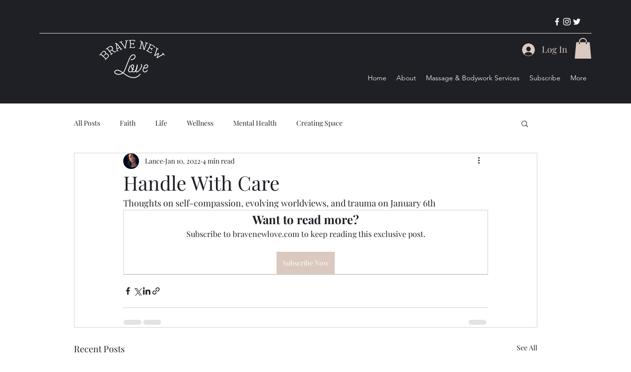

--- FILE ---
content_type: text/html; charset=utf-8
request_url: https://www.google.com/recaptcha/api2/aframe
body_size: 251
content:
<!DOCTYPE HTML><html><head><meta http-equiv="content-type" content="text/html; charset=UTF-8"></head><body><script nonce="SK8gRjqSIChEY40vRraSXQ">/** Anti-fraud and anti-abuse applications only. See google.com/recaptcha */ try{var clients={'sodar':'https://pagead2.googlesyndication.com/pagead/sodar?'};window.addEventListener("message",function(a){try{if(a.source===window.parent){var b=JSON.parse(a.data);var c=clients[b['id']];if(c){var d=document.createElement('img');d.src=c+b['params']+'&rc='+(localStorage.getItem("rc::a")?sessionStorage.getItem("rc::b"):"");window.document.body.appendChild(d);sessionStorage.setItem("rc::e",parseInt(sessionStorage.getItem("rc::e")||0)+1);localStorage.setItem("rc::h",'1769150573343');}}}catch(b){}});window.parent.postMessage("_grecaptcha_ready", "*");}catch(b){}</script></body></html>